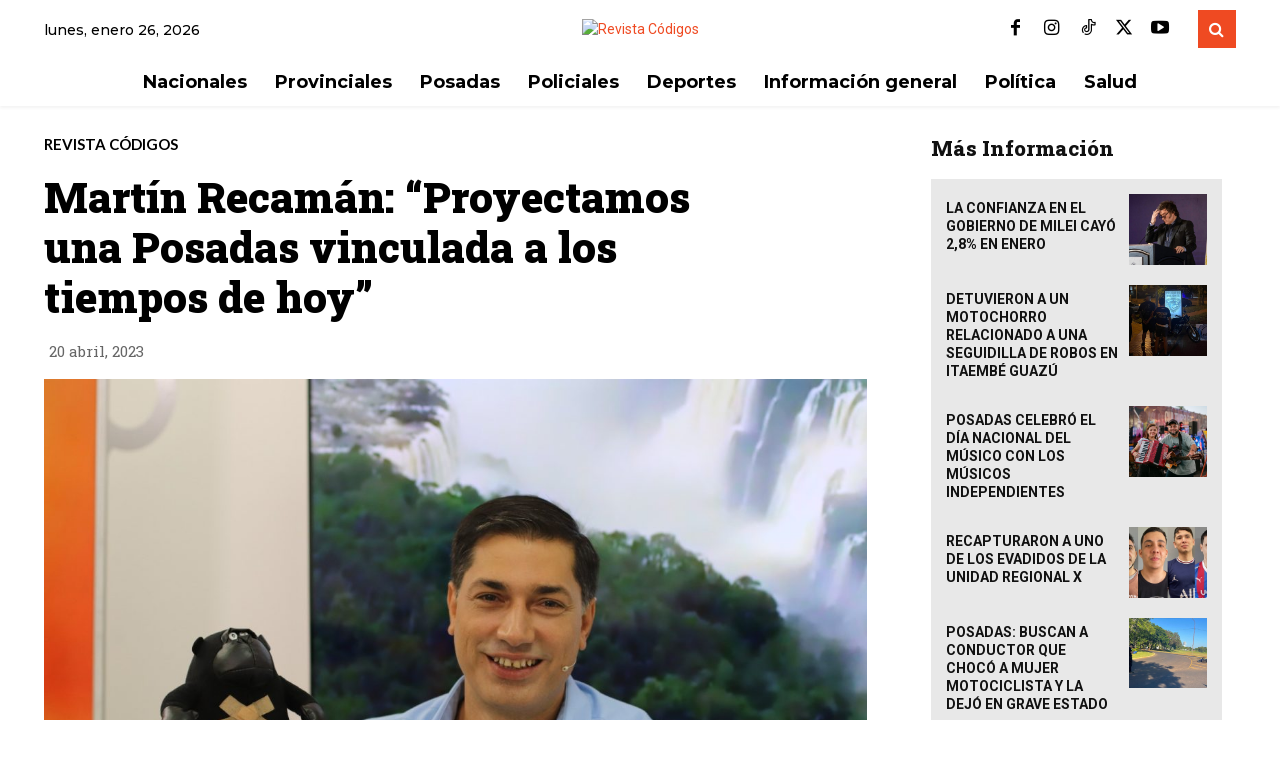

--- FILE ---
content_type: text/html; charset=utf-8
request_url: https://www.google.com/recaptcha/api2/aframe
body_size: 266
content:
<!DOCTYPE HTML><html><head><meta http-equiv="content-type" content="text/html; charset=UTF-8"></head><body><script nonce="F8hBvblRT3rgEQjoMeS2fg">/** Anti-fraud and anti-abuse applications only. See google.com/recaptcha */ try{var clients={'sodar':'https://pagead2.googlesyndication.com/pagead/sodar?'};window.addEventListener("message",function(a){try{if(a.source===window.parent){var b=JSON.parse(a.data);var c=clients[b['id']];if(c){var d=document.createElement('img');d.src=c+b['params']+'&rc='+(localStorage.getItem("rc::a")?sessionStorage.getItem("rc::b"):"");window.document.body.appendChild(d);sessionStorage.setItem("rc::e",parseInt(sessionStorage.getItem("rc::e")||0)+1);localStorage.setItem("rc::h",'1769453659271');}}}catch(b){}});window.parent.postMessage("_grecaptcha_ready", "*");}catch(b){}</script></body></html>